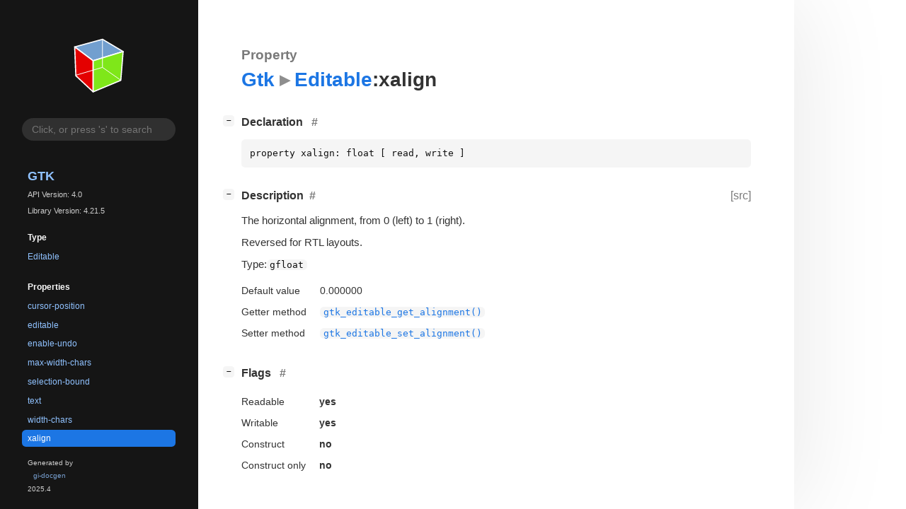

--- FILE ---
content_type: text/html; charset=utf-8
request_url: https://gnome.pages.gitlab.gnome.org/gtk/gtk4/property.Editable.xalign.html
body_size: 5445
content:
<!--
SPDX-FileCopyrightText: GTK Development Team

SPDX-License-Identifier: LGPL-2.1-or-later
-->

<!DOCTYPE html>
<html lang="en">
<head>
  <title>Gtk.Editable:xalign</title>
  <meta name="viewport" content="width=device-width, initial-scale=1">

  <meta charset="utf-8" />

  
  <meta property="og:type" content="website"/>

  
  <meta property="og:image:width" content="256"/>
  <meta property="og:image:height" content="256"/>
  <meta property="og:image:secure_url" content="gtk-logo.svg"/>
  <meta property="og:image:alt" content="Gtk-4.0"/>
  

  
  <meta property="og:title" content="Gtk.Editable:xalign"/>
  <meta property="og:description" content="Reference for property Gtk.Editable:xalign"/>
  <meta name="twitter:title" content="Gtk.Editable:xalign"/>
  <meta name="twitter:description" content="Reference for property Gtk.Editable:xalign"/>


  
  <meta name="twitter:card" content="summary"/>

  
  
  
  <link rel="search" type="application/opensearchdescription+xml" title="Gtk" href="opensearch.xml">
  
  

  <link rel="stylesheet" href="style.css" type="text/css" />

  

  
  <script src="urlmap.js"></script>
  
  
  <script src="fzy.js"></script>
  <script src="search.js"></script>
  
  <script src="main.js"></script>

  
    
  <link rel="icon" href="favicon.svg">
    
  
    
  <link rel="icon" sizes="192x192" href="favicon-192x192.png">
    
  
</head>

<body>
  <div id="body-wrapper" tabindex="-1">

    <nav class="sidebar devhelp-hidden">
      
      <div class="section">
        <a href="index.html"><img src="gtk-logo.svg" class="logo"/></a>
      </div>
      
      
      <div class="search section">
        <form id="search-form" autocomplete="off">
          <input id="search-input" type="text" name="do-not-autocomplete" placeholder="Click, or press 's' to search" autocomplete="off"/>
        </form>
      </div>
      
      <div class="section namespace">
        <h3><a href="index.html">Gtk</a></h3>
        <p>API Version: 4.0</p>
        
        <p>Library Version: 4.21.5</p>
        
      </div>
      
<div class="section">
  <h5>Type</h5>
  <div class="links">
    <a href="iface.Editable.html">Editable</a>
  </div>
</div>
<div class="section">
  <h5>Properties</h5>
  <div class="links">
  
    <a class="property"href="property.Editable.cursor-position.html">cursor-position</a>
  
    <a class="property"href="property.Editable.editable.html">editable</a>
  
    <a class="property"href="property.Editable.enable-undo.html">enable-undo</a>
  
    <a class="property"href="property.Editable.max-width-chars.html">max-width-chars</a>
  
    <a class="property"href="property.Editable.selection-bound.html">selection-bound</a>
  
    <a class="property"href="property.Editable.text.html">text</a>
  
    <a class="property"href="property.Editable.width-chars.html">width-chars</a>
  
    <a class="property current"href="property.Editable.xalign.html">xalign</a>
  
  </div>
</div>

      <div class="section generator">
        <p>Generated by <a href="https://gitlab.gnome.org/GNOME/gi-docgen">gi-docgen</a> 2025.4</p>
      </div>
    </nav>

    <button id="btn-to-top" class="hidden"><span class="up-arrow"></span></button>

    
<section id="main" class="content">
  <header>
    <h3>Property</h3>
    <h1><a href="index.html">Gtk</a><span class="sep"></span><a href="iface.Editable.html">Editable</a>:xalign</h1>
  </header>

  <section>
    <div class="docblock">
      <p></p>
    </div>
    <div class="declaration toggle-wrapper">
      <h4 id="declaration">
        Declaration
        <a href="#declaration" class="anchor"></a>
      </h4>

      <div class="docblock">
        <pre><code>property xalign: float [ read, write ]</code></pre>
      </div>
    </div>

    <div class="description toggle-wrapper">
      <h4 style="display:flex;" id="description">
        Description
        <a href="#description" class="anchor"></a>
        
        <a class="srclink" title="go to source location" href="https://gitlab.gnome.org/GNOME/gtk/-/blob/main/gtk/gtkeditable.c#L450">[src]</a>
        
      </h4>

      <div class="docblock">
        <p>The horizontal alignment, from 0 (left) to 1&nbsp;(right).</p>
<p>Reversed for <span class="caps">RTL</span>&nbsp;layouts.</p>
      </div>

      <div class="docblock">
        <p>
          Type:<code>gfloat</code></p>
        
        
        
      </div>

      
      <div class="docblock">
        <table>
        
          <tr><td>Default value</td><td>0.000000</td></tr>
        
          <tr><td>Getter method</td><td><a href="method.Editable.get_alignment.html"><code>gtk_editable_get_alignment()</code></a></td></tr>
        
          <tr><td>Setter method</td><td><a href="method.Editable.set_alignment.html"><code>gtk_editable_set_alignment()</code></a></td></tr>
        
        </table>
      </div>
      
    </div>

    <div class="flags toggle-wrapper">
      <h4 id="flags">
        Flags
        <a href="#flags" class="anchor"></a>
      </h4>

      <div class="docblock">
      <table>
        <tr><td>Readable</td><td><b>yes</b></td></tr>
        <tr><td>Writable</td><td><b>yes</b></td></tr>
        <tr><td>Construct</td><td><b>no</b></td></tr>
        <tr><td>Construct only</td><td><b>no</b></td></tr>
      </table>
      </div>
    </div>

  </section>
</section>


    

    <section id="search" class="content hidden"></section>

    <footer>
    
    </footer>
  </div>
</body>
</html>